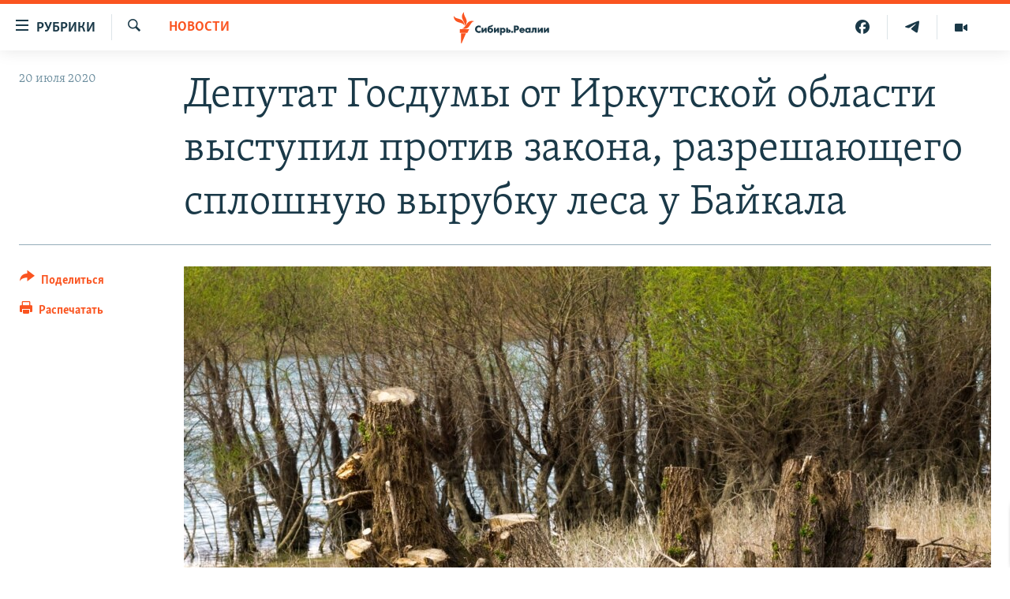

--- FILE ---
content_type: text/html; charset=utf-8
request_url: https://www.sibreal.org/a/30737081.html
body_size: 13932
content:

<!DOCTYPE html>
<html lang="ru" dir="ltr" class="no-js">
<head>
<link href="/Content/responsive/RFE/ru-RU-X-SIB/RFE-ru-RU-X-SIB.css?&amp;av=0.0.0.0&amp;cb=370" rel="stylesheet"/>
<script src="https://tags.sibreal.org/rferl-pangea/prod/utag.sync.js"></script> <script type='text/javascript' src='https://www.youtube.com/iframe_api' async></script>
<link rel="manifest" href="/manifest.json">
<script type="text/javascript">
//a general 'js' detection, must be on top level in <head>, due to CSS performance
document.documentElement.className = "js";
var cacheBuster = "370";
var appBaseUrl = "/";
var imgEnhancerBreakpoints = [0, 144, 256, 408, 650, 1023, 1597];
var isLoggingEnabled = false;
var isPreviewPage = false;
var isLivePreviewPage = false;
if (!isPreviewPage) {
window.RFE = window.RFE || {};
window.RFE.cacheEnabledByParam = window.location.href.indexOf('nocache=1') === -1;
const url = new URL(window.location.href);
const params = new URLSearchParams(url.search);
// Remove the 'nocache' parameter
params.delete('nocache');
// Update the URL without the 'nocache' parameter
url.search = params.toString();
window.history.replaceState(null, '', url.toString());
} else {
window.addEventListener('load', function() {
const links = window.document.links;
for (let i = 0; i < links.length; i++) {
links[i].href = '#';
links[i].target = '_self';
}
})
}
var pwaEnabled = false;
var swCacheDisabled;
</script>
<meta charset="utf-8" />
<title>Депутат Госдумы от Иркутской области выступил против закона, разрешающего сплошную вырубку леса у Байкала</title>
<meta name="description" content="Он обратился к спикеру Совфеда Валентине Матвиенко и премьеру Михаилу Мишустину" />
<meta name="keywords" content="Новости Иркутска, НОВОСТИ, байкал, депутаты, Транссибирская магистраль, вырубка леса, законы, госдума, обращение, РЖД, письма, Байкало-амурская магистраль, Валентина Матвиенко, Совет Федерации России, Михаил Мишустин" />
<meta name="viewport" content="width=device-width, initial-scale=1.0" />
<meta http-equiv="X-UA-Compatible" content="IE=edge" />
<meta name="robots" content="max-image-preview:large"><meta name="yandex-verification" content="be3e85d67b592604" />
<meta property="fb:pages" content="2178891482337491" />
<link href="https://www.sibreal.org/a/30737081.html" rel="canonical" />
<meta name="apple-mobile-web-app-title" content="RFE/RL" />
<meta name="apple-mobile-web-app-status-bar-style" content="black" />
<meta name="apple-itunes-app" content="app-id=478861937, app-argument=//30737081.ltr" />
<meta content="Приангарье: депутат ГД выступил против сплошной рубки леса у Байкала" property="og:title" />
<meta content="Он обратился к спикеру Совфеда Валентине Матвиенко и премьеру Михаилу Мишустину" property="og:description" />
<meta content="article" property="og:type" />
<meta content="https://www.sibreal.org/a/30737081.html" property="og:url" />
<meta content="Сибирь.Реалии " property="og:site_name" />
<meta content="https://gdb.rferl.org/3ea32ecd-d562-4b6e-875b-0e2158e05ee1_w1200_h630.jpg" property="og:image" />
<meta content="1200" property="og:image:width" />
<meta content="630" property="og:image:height" />
<meta content="829012478041607" property="fb:app_id" />
<meta content="summary_large_image" name="twitter:card" />
<meta content="@SomeAccount" name="twitter:site" />
<meta content="https://gdb.rferl.org/3ea32ecd-d562-4b6e-875b-0e2158e05ee1_w1200_h630.jpg" name="twitter:image" />
<meta content="Приангарье: депутат ГД выступил против сплошной рубки леса у Байкала" name="twitter:title" />
<meta content="Он обратился к спикеру Совфеда Валентине Матвиенко и премьеру Михаилу Мишустину" name="twitter:description" />
<link rel="amphtml" href="https://www.sibreal.org/amp/30737081.html" />
<script type="application/ld+json">{"articleSection":"НОВОСТИ","isAccessibleForFree":true,"headline":"Приангарье: депутат ГД выступил против сплошной рубки леса у Байкала","inLanguage":"ru-RU-X-SIB","keywords":"Новости Иркутска, НОВОСТИ, байкал, депутаты, Транссибирская магистраль, вырубка леса, законы, госдума, обращение, РЖД, письма, Байкало-амурская магистраль, Валентина Матвиенко, Совет Федерации России, Михаил Мишустин","author":{"@type":"Person","name":"Cибирь.Реалии"},"datePublished":"2020-07-20 08:13:30Z","dateModified":"2020-07-20 08:28:28Z","publisher":{"logo":{"width":512,"height":220,"@type":"ImageObject","url":"https://www.sibreal.org/Content/responsive/RFE/ru-RU-X-SIB/img/logo.png"},"@type":"NewsMediaOrganization","url":"https://www.sibreal.org","sameAs":["https://t.me/sibrealii","https://www.youtube.com/channel/UCXbY7Lu7rj1ZwpkzDjJDFIw/?sub_confirmation=1","https://twitter.com/sibrealii","https://www.facebook.com/sibrealii","https://www.instagram.com/sibrealii/"],"name":"Сибирь.Реалии","alternateName":""},"@context":"https://schema.org","@type":"NewsArticle","mainEntityOfPage":"https://www.sibreal.org/a/30737081.html","url":"https://www.sibreal.org/a/30737081.html","description":"Он обратился к спикеру Совфеда Валентине Матвиенко и премьеру Михаилу Мишустину","image":{"width":1080,"height":608,"@type":"ImageObject","url":"https://gdb.rferl.org/3ea32ecd-d562-4b6e-875b-0e2158e05ee1_w1080_h608.jpg"},"name":"Депутат Госдумы от Иркутской области выступил против закона, разрешающего сплошную вырубку леса у Байкала"}</script>
<script src="/Scripts/responsive/infographics.b?v=dVbZ-Cza7s4UoO3BqYSZdbxQZVF4BOLP5EfYDs4kqEo1&amp;av=0.0.0.0&amp;cb=370"></script>
<script src="/Scripts/responsive/loader.b?v=Q26XNwrL6vJYKjqFQRDnx01Lk2pi1mRsuLEaVKMsvpA1&amp;av=0.0.0.0&amp;cb=370"></script>
<link rel="icon" type="image/svg+xml" href="/Content/responsive/RFE/img/webApp/favicon.svg" />
<link rel="alternate icon" href="/Content/responsive/RFE/img/webApp/favicon.ico" />
<link rel="mask-icon" color="#ea6903" href="/Content/responsive/RFE/img/webApp/favicon_safari.svg" />
<link rel="apple-touch-icon" sizes="152x152" href="/Content/responsive/RFE/img/webApp/ico-152x152.png" />
<link rel="apple-touch-icon" sizes="144x144" href="/Content/responsive/RFE/img/webApp/ico-144x144.png" />
<link rel="apple-touch-icon" sizes="114x114" href="/Content/responsive/RFE/img/webApp/ico-114x114.png" />
<link rel="apple-touch-icon" sizes="72x72" href="/Content/responsive/RFE/img/webApp/ico-72x72.png" />
<link rel="apple-touch-icon-precomposed" href="/Content/responsive/RFE/img/webApp/ico-57x57.png" />
<link rel="icon" sizes="192x192" href="/Content/responsive/RFE/img/webApp/ico-192x192.png" />
<link rel="icon" sizes="128x128" href="/Content/responsive/RFE/img/webApp/ico-128x128.png" />
<meta name="msapplication-TileColor" content="#ffffff" />
<meta name="msapplication-TileImage" content="/Content/responsive/RFE/img/webApp/ico-144x144.png" />
<link rel="preload" href="/Content/responsive/fonts/Skolar-Lt_Cyrl_v2.4.woff" type="font/woff" as="font" crossorigin="anonymous" />
<link rel="alternate" type="application/rss+xml" title="RFE/RL - Top Stories [RSS]" href="/api/" />
<link rel="sitemap" type="application/rss+xml" href="/sitemap.xml" />
</head>
<body class=" nav-no-loaded cc_theme pg-article print-lay-article js-category-to-nav nojs-images ">
<script type="text/javascript" >
var analyticsData = {url:"https://www.sibreal.org/a/30737081.html",property_id:"543",article_uid:"30737081",page_title:"Депутат Госдумы от Иркутской области выступил против закона, разрешающего сплошную вырубку леса у Байкала",page_type:"article",content_type:"article",subcontent_type:"article",last_modified:"2020-07-20 08:28:28Z",pub_datetime:"2020-07-20 08:13:30Z",pub_year:"2020",pub_month:"07",pub_day:"20",pub_hour:"08",pub_weekday:"Monday",section:"новости",english_section:"sib-news",byline:"",categories:"cities-irkutsk,sib-news",tags:"байкал;депутаты;транссибирская магистраль;вырубка леса;законы;госдума;обращение;ржд;письма;байкало-амурская магистраль;валентина матвиенко;совет федерации россии;михаил мишустин",domain:"www.sibreal.org",language:"Russian",language_service:"RFERL Russian",platform:"web",copied:"no",copied_article:"",copied_title:"",runs_js:"Yes",cms_release:"8.44.0.0.370",enviro_type:"prod",slug:"",entity:"RFE",short_language_service:"RU",platform_short:"W",page_name:"Депутат Госдумы от Иркутской области выступил против закона, разрешающего сплошную вырубку леса у Байкала"};
</script>
<noscript><iframe src="https://www.googletagmanager.com/ns.html?id=GTM-WXZBPZ" height="0" width="0" style="display:none;visibility:hidden"></iframe></noscript><script type="text/javascript" data-cookiecategory="analytics">
var gtmEventObject = Object.assign({}, analyticsData, {event: 'page_meta_ready'});window.dataLayer = window.dataLayer || [];window.dataLayer.push(gtmEventObject);
if (top.location === self.location) { //if not inside of an IFrame
var renderGtm = "true";
if (renderGtm === "true") {
(function(w,d,s,l,i){w[l]=w[l]||[];w[l].push({'gtm.start':new Date().getTime(),event:'gtm.js'});var f=d.getElementsByTagName(s)[0],j=d.createElement(s),dl=l!='dataLayer'?'&l='+l:'';j.async=true;j.src='//www.googletagmanager.com/gtm.js?id='+i+dl;f.parentNode.insertBefore(j,f);})(window,document,'script','dataLayer','GTM-WXZBPZ');
}
}
</script>
<!--Analytics tag js version start-->
<script type="text/javascript" data-cookiecategory="analytics">
var utag_data = Object.assign({}, analyticsData, {});
if(typeof(TealiumTagFrom)==='function' && typeof(TealiumTagSearchKeyword)==='function') {
var utag_from=TealiumTagFrom();var utag_searchKeyword=TealiumTagSearchKeyword();
if(utag_searchKeyword!=null && utag_searchKeyword!=='' && utag_data["search_keyword"]==null) utag_data["search_keyword"]=utag_searchKeyword;if(utag_from!=null && utag_from!=='') utag_data["from"]=TealiumTagFrom();}
if(window.top!== window.self&&utag_data.page_type==="snippet"){utag_data.page_type = 'iframe';}
try{if(window.top!==window.self&&window.self.location.hostname===window.top.location.hostname){utag_data.platform = 'self-embed';utag_data.platform_short = 'se';}}catch(e){if(window.top!==window.self&&window.self.location.search.includes("platformType=self-embed")){utag_data.platform = 'cross-promo';utag_data.platform_short = 'cp';}}
(function(a,b,c,d){ a="https://tags.sibreal.org/rferl-pangea/prod/utag.js"; b=document;c="script";d=b.createElement(c);d.src=a;d.type="text/java"+c;d.async=true; a=b.getElementsByTagName(c)[0];a.parentNode.insertBefore(d,a); })();
</script>
<!--Analytics tag js version end-->
<!-- Analytics tag management NoScript -->
<noscript>
<img style="position: absolute; border: none;" src="https://ssc.sibreal.org/b/ss/bbgprod,bbgentityrferl/1/G.4--NS/317858511?pageName=rfe%3aru%3aw%3aarticle%3a%d0%94%d0%b5%d0%bf%d1%83%d1%82%d0%b0%d1%82%20%d0%93%d0%be%d1%81%d0%b4%d1%83%d0%bc%d1%8b%20%d0%be%d1%82%20%d0%98%d1%80%d0%ba%d1%83%d1%82%d1%81%d0%ba%d0%be%d0%b9%20%d0%be%d0%b1%d0%bb%d0%b0%d1%81%d1%82%d0%b8%20%d0%b2%d1%8b%d1%81%d1%82%d1%83%d0%bf%d0%b8%d0%bb%20%d0%bf%d1%80%d0%be%d1%82%d0%b8%d0%b2%20%d0%b7%d0%b0%d0%ba%d0%be%d0%bd%d0%b0%2c%20%d1%80%d0%b0%d0%b7%d1%80%d0%b5%d1%88%d0%b0%d1%8e%d1%89%d0%b5%d0%b3%d0%be%20%d1%81%d0%bf%d0%bb%d0%be%d1%88%d0%bd%d1%83%d1%8e%20%d0%b2%d1%8b%d1%80%d1%83%d0%b1%d0%ba%d1%83%20%d0%bb%d0%b5%d1%81%d0%b0%20%d1%83%20%d0%91%d0%b0%d0%b9%d0%ba%d0%b0%d0%bb%d0%b0&amp;c6=%d0%94%d0%b5%d0%bf%d1%83%d1%82%d0%b0%d1%82%20%d0%93%d0%be%d1%81%d0%b4%d1%83%d0%bc%d1%8b%20%d0%be%d1%82%20%d0%98%d1%80%d0%ba%d1%83%d1%82%d1%81%d0%ba%d0%be%d0%b9%20%d0%be%d0%b1%d0%bb%d0%b0%d1%81%d1%82%d0%b8%20%d0%b2%d1%8b%d1%81%d1%82%d1%83%d0%bf%d0%b8%d0%bb%20%d0%bf%d1%80%d0%be%d1%82%d0%b8%d0%b2%20%d0%b7%d0%b0%d0%ba%d0%be%d0%bd%d0%b0%2c%20%d1%80%d0%b0%d0%b7%d1%80%d0%b5%d1%88%d0%b0%d1%8e%d1%89%d0%b5%d0%b3%d0%be%20%d1%81%d0%bf%d0%bb%d0%be%d1%88%d0%bd%d1%83%d1%8e%20%d0%b2%d1%8b%d1%80%d1%83%d0%b1%d0%ba%d1%83%20%d0%bb%d0%b5%d1%81%d0%b0%20%d1%83%20%d0%91%d0%b0%d0%b9%d0%ba%d0%b0%d0%bb%d0%b0&amp;v36=8.44.0.0.370&amp;v6=D=c6&amp;g=https%3a%2f%2fwww.sibreal.org%2fa%2f30737081.html&amp;c1=D=g&amp;v1=D=g&amp;events=event1,event52&amp;c16=rferl%20russian&amp;v16=D=c16&amp;c5=sib-news&amp;v5=D=c5&amp;ch=%d0%9d%d0%9e%d0%92%d0%9e%d0%a1%d0%a2%d0%98&amp;c15=russian&amp;v15=D=c15&amp;c4=article&amp;v4=D=c4&amp;c14=30737081&amp;v14=D=c14&amp;v20=no&amp;c17=web&amp;v17=D=c17&amp;mcorgid=518abc7455e462b97f000101%40adobeorg&amp;server=www.sibreal.org&amp;pageType=D=c4&amp;ns=bbg&amp;v29=D=server&amp;v25=rfe&amp;v30=543&amp;v105=D=User-Agent " alt="analytics" width="1" height="1" /></noscript>
<!-- End of Analytics tag management NoScript -->
<!--*** Accessibility links - For ScreenReaders only ***-->
<section>
<div class="sr-only">
<h2>Ссылки для упрощенного доступа</h2>
<ul>
<li><a href="#content" data-disable-smooth-scroll="1">Вернуться к основному содержанию</a></li>
<li><a href="#navigation" data-disable-smooth-scroll="1">Вернутся к главной навигации</a></li>
<li><a href="#txtHeaderSearch" data-disable-smooth-scroll="1">Вернутся к поиску</a></li>
</ul>
</div>
</section>
<div class="fb-quote"></div>
<div dir="ltr">
<div id="page">
<aside>
<div class="c-lightbox overlay-modal">
<div class="c-lightbox__intro">
<h2 class="c-lightbox__intro-title"></h2>
<button class="btn btn--rounded c-lightbox__btn c-lightbox__intro-next" title="Следующий">
<span class="ico ico--rounded ico-chevron-forward"></span>
<span class="sr-only">Следующий</span>
</button>
</div>
<div class="c-lightbox__nav">
<button class="btn btn--rounded c-lightbox__btn c-lightbox__btn--close" title="Закрыть">
<span class="ico ico--rounded ico-close"></span>
<span class="sr-only">Закрыть</span>
</button>
<button class="btn btn--rounded c-lightbox__btn c-lightbox__btn--prev" title="Предыдущий">
<span class="ico ico--rounded ico-chevron-backward"></span>
<span class="sr-only">Предыдущий</span>
</button>
<button class="btn btn--rounded c-lightbox__btn c-lightbox__btn--next" title="Следующий">
<span class="ico ico--rounded ico-chevron-forward"></span>
<span class="sr-only">Следующий</span>
</button>
</div>
<div class="c-lightbox__content-wrap">
<figure class="c-lightbox__content">
<span class="c-spinner c-spinner--lightbox">
<img src="/Content/responsive/img/player-spinner.png"
alt="пожалуйста, подождите"
title="пожалуйста, подождите" />
</span>
<div class="c-lightbox__img">
<div class="thumb">
<img src="" alt="" />
</div>
</div>
<figcaption>
<div class="c-lightbox__info c-lightbox__info--foot">
<span class="c-lightbox__counter"></span>
<span class="caption c-lightbox__caption"></span>
</div>
</figcaption>
</figure>
</div>
<div class="hidden">
<div class="content-advisory__box content-advisory__box--lightbox">
<span class="content-advisory__box-text">This image contains sensitive content which some people may find offensive or disturbing.</span>
<button class="btn btn--transparent content-advisory__box-btn m-t-md" value="text" type="button">
<span class="btn__text">
Click to reveal
</span>
</button>
</div>
</div>
</div>
<div class="print-dialogue">
<div class="container">
<h3 class="print-dialogue__title section-head">Print Options:</h3>
<div class="print-dialogue__opts">
<ul class="print-dialogue__opt-group">
<li class="form__group form__group--checkbox">
<input class="form__check " id="checkboxImages" name="checkboxImages" type="checkbox" checked="checked" />
<label for="checkboxImages" class="form__label m-t-md">Images</label>
</li>
<li class="form__group form__group--checkbox">
<input class="form__check " id="checkboxMultimedia" name="checkboxMultimedia" type="checkbox" checked="checked" />
<label for="checkboxMultimedia" class="form__label m-t-md">Multimedia</label>
</li>
</ul>
<ul class="print-dialogue__opt-group">
<li class="form__group form__group--checkbox">
<input class="form__check " id="checkboxEmbedded" name="checkboxEmbedded" type="checkbox" checked="checked" />
<label for="checkboxEmbedded" class="form__label m-t-md">Embedded Content</label>
</li>
<li class="form__group form__group--checkbox">
<input class="form__check " id="checkboxComments" name="checkboxComments" type="checkbox" />
<label for="checkboxComments" class="form__label m-t-md"> Comments</label>
</li>
</ul>
</div>
<div class="print-dialogue__buttons">
<button class="btn btn--secondary close-button" type="button" title="Отменить">
<span class="btn__text ">Отменить</span>
</button>
<button class="btn btn-cust-print m-l-sm" type="button" title="Распечатать">
<span class="btn__text ">Распечатать</span>
</button>
</div>
</div>
</div>
<div class="ctc-message pos-fix">
<div class="ctc-message__inner">Ссылка была скопирована</div>
</div>
</aside>
<div class="hdr-20 hdr-20--big">
<div class="hdr-20__inner">
<div class="hdr-20__max pos-rel">
<div class="hdr-20__side hdr-20__side--primary d-flex">
<label data-for="main-menu-ctrl" data-switcher-trigger="true" data-switch-target="main-menu-ctrl" class="burger hdr-trigger pos-rel trans-trigger" data-trans-evt="click" data-trans-id="menu">
<span class="ico ico-close hdr-trigger__ico hdr-trigger__ico--close burger__ico burger__ico--close"></span>
<span class="ico ico-menu hdr-trigger__ico hdr-trigger__ico--open burger__ico burger__ico--open"></span>
<span class="burger__label">Рубрики</span>
</label>
<div class="menu-pnl pos-fix trans-target" data-switch-target="main-menu-ctrl" data-trans-id="menu">
<div class="menu-pnl__inner">
<nav class="main-nav menu-pnl__item menu-pnl__item--first">
<ul class="main-nav__list accordeon" data-analytics-tales="false" data-promo-name="link" data-location-name="nav,secnav">
<li class="main-nav__item">
<a class="main-nav__item-name main-nav__item-name--link" href="/brave-people" title="Отважные люди" data-item-name="brave-people" >Отважные люди</a>
</li>
<li class="main-nav__item">
<a class="main-nav__item-name main-nav__item-name--link" href="/z/22953" title="Личное дело" data-item-name="personnel-file" >Личное дело</a>
</li>
<li class="main-nav__item">
<a class="main-nav__item-name main-nav__item-name--link" href="/interview" title="Интервью" data-item-name="sib-interview" >Интервью</a>
</li>
<li class="main-nav__item">
<a class="main-nav__item-name main-nav__item-name--link" href="/obzor" title="Экспертиза" data-item-name="sib-review" >Экспертиза</a>
</li>
<li class="main-nav__item">
<a class="main-nav__item-name main-nav__item-name--link" href="/z/22437" title="Общество" data-item-name="sib-society" >Общество</a>
</li>
<li class="main-nav__item">
<a class="main-nav__item-name main-nav__item-name--link" href="/opinions" title="Мнения" data-item-name="sib-opinions" >Мнения</a>
</li>
<li class="main-nav__item">
<a class="main-nav__item-name main-nav__item-name--link" href="/history" title="История" data-item-name="sib-history" >История</a>
</li>
<li class="main-nav__item">
<a class="main-nav__item-name main-nav__item-name--link" href="/u-sosedej" title="У соседей" data-item-name="neighbours" >У соседей</a>
</li>
<li class="main-nav__item">
<a class="main-nav__item-name main-nav__item-name--link" href="/novosti-ne-politika" title="Ну и новость!" data-item-name="not-news" >Ну и новость!</a>
</li>
<li class="main-nav__item accordeon__item" data-switch-target="menu-item-1710">
<label class="main-nav__item-name main-nav__item-name--label accordeon__control-label" data-switcher-trigger="true" data-for="menu-item-1710">
Мультимедиа
<span class="ico ico-chevron-down main-nav__chev"></span>
</label>
<div class="main-nav__sub-list">
<a class="main-nav__item-name main-nav__item-name--link main-nav__item-name--sub" href="/videos" title="Видео" data-item-name="sib-multimedia" >Видео</a>
<a class="main-nav__item-name main-nav__item-name--link main-nav__item-name--sub" href="/p/7291.html" title="Фото" >Фото</a>
</div>
</li>
<li class="main-nav__item accordeon__item" data-switch-target="menu-item-1741">
<label class="main-nav__item-name main-nav__item-name--label accordeon__control-label" data-switcher-trigger="true" data-for="menu-item-1741">
Спецпроекты
<span class="ico ico-chevron-down main-nav__chev"></span>
</label>
<div class="main-nav__sub-list">
<a class="main-nav__item-name main-nav__item-name--link main-nav__item-name--sub" href="/price-of-war" title="Цена войны" data-item-name="price-of-war" >Цена войны</a>
<a class="main-nav__item-name main-nav__item-name--link main-nav__item-name--sub" href="/p/6867.html" title="Хранители Сибири" data-item-name="sibiria-guardians" >Хранители Сибири</a>
<a class="main-nav__item-name main-nav__item-name--link main-nav__item-name--sub" href="/gulag-land" title="Территория ГУЛАГа" data-item-name="gulag-land" >Территория ГУЛАГа</a>
<a class="main-nav__item-name main-nav__item-name--link main-nav__item-name--sub" href="/z/22077" title="Такие малые народы" data-item-name="ethnic" >Такие малые народы</a>
<a class="main-nav__item-name main-nav__item-name--link main-nav__item-name--sub" href="/after-empire" title="После империи" data-item-name="after-empire" >После империи</a>
<a class="main-nav__item-name main-nav__item-name--link main-nav__item-name--sub" href="/russkij-mir" title="Русский мир" data-item-name="russian-world" >Русский мир</a>
<a class="main-nav__item-name main-nav__item-name--link main-nav__item-name--sub" href="/ostrova-smerti" title="Подкаст &quot;Острова смерти&quot;" data-item-name="islands-of-the-death" >Подкаст &quot;Острова смерти&quot;</a>
</div>
</li>
<li class="main-nav__item">
<a class="main-nav__item-name main-nav__item-name--link" href="/block" title="Как обойти блокировку" data-item-name="blocking-site" >Как обойти блокировку</a>
</li>
</ul>
</nav>
<div class="menu-pnl__item">
<a href="https://www.svoboda.org" class="menu-pnl__item-link" alt="Радио Свобода">Радио Свобода</a>
<a href="https://www.severreal.org" class="menu-pnl__item-link" alt="Север.Реалии">Север.Реалии</a>
</div>
<div class="menu-pnl__item menu-pnl__item--social">
<h5 class="menu-pnl__sub-head">Социальные сети</h5>
<a href="https://t.me/sibrealii" title="Подпишитесь на наш канал в Telegram" data-analytics-text="follow_on_telegram" class="btn btn--rounded btn--social-inverted menu-pnl__btn js-social-btn btn-telegram" target="_blank" rel="noopener">
<span class="ico ico-telegram ico--rounded"></span>
</a>
<a href="https://www.youtube.com/channel/UCXbY7Lu7rj1ZwpkzDjJDFIw/?sub_confirmation=1" title="Присоединяйтесь в Youtube" data-analytics-text="follow_on_youtube" class="btn btn--rounded btn--social-inverted menu-pnl__btn js-social-btn btn-youtube" target="_blank" rel="noopener">
<span class="ico ico-youtube ico--rounded"></span>
</a>
<a href="https://twitter.com/sibrealii" title="Мы в Twitter" data-analytics-text="follow_on_twitter" class="btn btn--rounded btn--social-inverted menu-pnl__btn js-social-btn btn-twitter" target="_blank" rel="noopener">
<span class="ico ico-twitter ico--rounded"></span>
</a>
<a href="https://www.facebook.com/sibrealii" title="Мы в Facebook" data-analytics-text="follow_on_facebook" class="btn btn--rounded btn--social-inverted menu-pnl__btn js-social-btn btn-facebook" target="_blank" rel="noopener">
<span class="ico ico-facebook-alt ico--rounded"></span>
</a>
<a href="https://www.instagram.com/sibrealii/" title="Подпишитесь на нашу страницу в Instagram" data-analytics-text="follow_on_instagram" class="btn btn--rounded btn--social-inverted menu-pnl__btn js-social-btn btn-instagram" target="_blank" rel="noopener">
<span class="ico ico-instagram ico--rounded"></span>
</a>
</div>
<div class="menu-pnl__item">
<a href="/navigation/allsites" class="menu-pnl__item-link">
<span class="ico ico-languages "></span>
Все сайты РСЕ/РС
</a>
</div>
</div>
</div>
<label data-for="top-search-ctrl" data-switcher-trigger="true" data-switch-target="top-search-ctrl" class="top-srch-trigger hdr-trigger">
<span class="ico ico-close hdr-trigger__ico hdr-trigger__ico--close top-srch-trigger__ico top-srch-trigger__ico--close"></span>
<span class="ico ico-search hdr-trigger__ico hdr-trigger__ico--open top-srch-trigger__ico top-srch-trigger__ico--open"></span>
</label>
<div class="srch-top srch-top--in-header" data-switch-target="top-search-ctrl">
<div class="container">
<form action="/s" class="srch-top__form srch-top__form--in-header" id="form-topSearchHeader" method="get" role="search"><label for="txtHeaderSearch" class="sr-only">Искать</label>
<input type="text" id="txtHeaderSearch" name="k" placeholder="текст для поиска..." accesskey="s" value="" class="srch-top__input analyticstag-event" onkeydown="if (event.keyCode === 13) { FireAnalyticsTagEventOnSearch('search', $dom.get('#txtHeaderSearch')[0].value) }" />
<button title="Искать" type="submit" class="btn btn--top-srch analyticstag-event" onclick="FireAnalyticsTagEventOnSearch('search', $dom.get('#txtHeaderSearch')[0].value) ">
<span class="ico ico-search"></span>
</button></form>
</div>
</div>
<a href="/" class="main-logo-link">
<img src="/Content/responsive/RFE/ru-RU-X-SIB/img/logo-compact.svg" class="main-logo main-logo--comp" alt="site logo">
<img src="/Content/responsive/RFE/ru-RU-X-SIB/img/logo.svg" class="main-logo main-logo--big" alt="site logo">
</a>
</div>
<div class="hdr-20__side hdr-20__side--secondary d-flex">
<a href="/videos" title="Видео" class="hdr-20__secondary-item" data-item-name="video">
<span class="ico ico-video hdr-20__secondary-icon"></span>
</a>
<a href="https://t.me/sibrealii" title="Telegram" class="hdr-20__secondary-item" data-item-name="custom1">
<span class="ico-custom ico-custom--1 hdr-20__secondary-icon"></span>
</a>
<a href="https://www.facebook.com/sibrealii" title="Facebook" class="hdr-20__secondary-item" data-item-name="custom3">
<span class="ico-custom ico-custom--3 hdr-20__secondary-icon"></span>
</a>
<a href="/s" title="Искать" class="hdr-20__secondary-item hdr-20__secondary-item--search" data-item-name="search">
<span class="ico ico-search hdr-20__secondary-icon hdr-20__secondary-icon--search"></span>
</a>
<div class="srch-bottom">
<form action="/s" class="srch-bottom__form d-flex" id="form-bottomSearch" method="get" role="search"><label for="txtSearch" class="sr-only">Искать</label>
<input type="search" id="txtSearch" name="k" placeholder="текст для поиска..." accesskey="s" value="" class="srch-bottom__input analyticstag-event" onkeydown="if (event.keyCode === 13) { FireAnalyticsTagEventOnSearch('search', $dom.get('#txtSearch')[0].value) }" />
<button title="Искать" type="submit" class="btn btn--bottom-srch analyticstag-event" onclick="FireAnalyticsTagEventOnSearch('search', $dom.get('#txtSearch')[0].value) ">
<span class="ico ico-search"></span>
</button></form>
</div>
</div>
<img src="/Content/responsive/RFE/ru-RU-X-SIB/img/logo-print.gif" class="logo-print" alt="site logo">
<img src="/Content/responsive/RFE/ru-RU-X-SIB/img/logo-print_color.png" class="logo-print logo-print--color" alt="site logo">
</div>
</div>
</div>
<script>
if (document.body.className.indexOf('pg-home') > -1) {
var nav2In = document.querySelector('.hdr-20__inner');
var nav2Sec = document.querySelector('.hdr-20__side--secondary');
var secStyle = window.getComputedStyle(nav2Sec);
if (nav2In && window.pageYOffset < 150 && secStyle['position'] !== 'fixed') {
nav2In.classList.add('hdr-20__inner--big')
}
}
</script>
<div class="c-hlights c-hlights--breaking c-hlights--no-item" data-hlight-display="mobile,desktop">
<div class="c-hlights__wrap container p-0">
<div class="c-hlights__nav">
<a role="button" href="#" title="Предыдущий">
<span class="ico ico-chevron-backward m-0"></span>
<span class="sr-only">Предыдущий</span>
</a>
<a role="button" href="#" title="Следующий">
<span class="ico ico-chevron-forward m-0"></span>
<span class="sr-only">Следующий</span>
</a>
</div>
<span class="c-hlights__label">
<span class="">Новость часа</span>
<span class="switcher-trigger">
<label data-for="more-less-1" data-switcher-trigger="true" class="switcher-trigger__label switcher-trigger__label--more p-b-0" title="Показать больше">
<span class="ico ico-chevron-down"></span>
</label>
<label data-for="more-less-1" data-switcher-trigger="true" class="switcher-trigger__label switcher-trigger__label--less p-b-0" title="Show less">
<span class="ico ico-chevron-up"></span>
</label>
</span>
</span>
<ul class="c-hlights__items switcher-target" data-switch-target="more-less-1">
</ul>
</div>
</div> <div id="content">
<main class="container">
<div class="hdr-container">
<div class="row">
<div class="col-category col-xs-12 col-md-2 pull-left"> <div class="category js-category">
<a class="" href="/news">НОВОСТИ</a> </div>
</div><div class="col-title col-xs-12 col-md-10 pull-right"> <h1 class="title pg-title">
Депутат Госдумы от Иркутской области выступил против закона, разрешающего сплошную вырубку леса у Байкала
</h1>
</div><div class="col-publishing-details col-xs-12 col-sm-12 col-md-2 pull-left"> <div class="publishing-details ">
<div class="published">
<span class="date" >
<time pubdate="pubdate" datetime="2020-07-20T11:13:30+03:00">
20 июля 2020
</time>
</span>
</div>
</div>
</div><div class="col-lg-12 separator"> <div class="separator">
<hr class="title-line" />
</div>
</div><div class="col-multimedia col-xs-12 col-md-10 pull-right"> <div class="cover-media">
<figure class="media-image js-media-expand">
<div class="img-wrap">
<div class="thumb thumb16_9">
<img src="https://gdb.rferl.org/3ea32ecd-d562-4b6e-875b-0e2158e05ee1_w250_r1_s.jpg" alt="" />
</div>
</div>
</figure>
</div>
</div><div class="col-xs-12 col-md-2 pull-left article-share pos-rel"> <div class="share--box">
<div class="sticky-share-container" style="display:none">
<div class="container">
<a href="https://www.sibreal.org" id="logo-sticky-share">&nbsp;</a>
<div class="pg-title pg-title--sticky-share">
Депутат Госдумы от Иркутской области выступил против закона, разрешающего сплошную вырубку леса у Байкала
</div>
<div class="sticked-nav-actions">
<!--This part is for sticky navigation display-->
<p class="buttons link-content-sharing p-0 ">
<button class="btn btn--link btn-content-sharing p-t-0 " id="btnContentSharing" value="text" role="Button" type="" title="поделиться в других соцсетях">
<span class="ico ico-share ico--l"></span>
<span class="btn__text ">
Поделиться
</span>
</button>
</p>
<aside class="content-sharing js-content-sharing js-content-sharing--apply-sticky content-sharing--sticky"
role="complementary"
data-share-url="https://www.sibreal.org/a/30737081.html" data-share-title="Депутат Госдумы от Иркутской области выступил против закона, разрешающего сплошную вырубку леса у Байкала" data-share-text="Он обратился к спикеру Совфеда Валентине Матвиенко и премьеру Михаилу Мишустину">
<div class="content-sharing__popover">
<h6 class="content-sharing__title">Поделиться</h6>
<button href="#close" id="btnCloseSharing" class="btn btn--text-like content-sharing__close-btn">
<span class="ico ico-close ico--l"></span>
</button>
<ul class="content-sharing__list">
<li class="content-sharing__item">
<div class="ctc ">
<input type="text" class="ctc__input" readonly="readonly">
<a href="" js-href="https://www.sibreal.org/a/30737081.html" class="content-sharing__link ctc__button">
<span class="ico ico-copy-link ico--rounded ico--s"></span>
<span class="content-sharing__link-text">Скопировать ссылку</span>
</a>
</div>
</li>
<li class="content-sharing__item">
<a href="https://telegram.me/share/url?url=https%3a%2f%2fwww.sibreal.org%2fa%2f30737081.html"
data-analytics-text="share_on_telegram"
title="Telegram" target="_blank"
class="content-sharing__link js-social-btn">
<span class="ico ico-telegram ico--rounded ico--s"></span>
<span class="content-sharing__link-text">Telegram</span>
</a>
</li>
<li class="content-sharing__item">
<a href="https://facebook.com/sharer.php?u=https%3a%2f%2fwww.sibreal.org%2fa%2f30737081.html"
data-analytics-text="share_on_facebook"
title="Facebook" target="_blank"
class="content-sharing__link js-social-btn">
<span class="ico ico-facebook ico--rounded ico--s"></span>
<span class="content-sharing__link-text">Facebook</span>
</a>
</li>
<li class="content-sharing__item">
<a href="https://twitter.com/share?url=https%3a%2f%2fwww.sibreal.org%2fa%2f30737081.html&amp;text=%d0%9f%d1%80%d0%b8%d0%b0%d0%bd%d0%b3%d0%b0%d1%80%d1%8c%d0%b5%3a+%d0%b4%d0%b5%d0%bf%d1%83%d1%82%d0%b0%d1%82+%d0%93%d0%94+%d0%b2%d1%8b%d1%81%d1%82%d1%83%d0%bf%d0%b8%d0%bb+%d0%bf%d1%80%d0%be%d1%82%d0%b8%d0%b2+%d1%81%d0%bf%d0%bb%d0%be%d1%88%d0%bd%d0%be%d0%b9+%d1%80%d1%83%d0%b1%d0%ba%d0%b8+%d0%bb%d0%b5%d1%81%d0%b0+%d1%83+%d0%91%d0%b0%d0%b9%d0%ba%d0%b0%d0%bb%d0%b0"
data-analytics-text="share_on_twitter"
title="X (Twitter)" target="_blank"
class="content-sharing__link js-social-btn">
<span class="ico ico-twitter ico--rounded ico--s"></span>
<span class="content-sharing__link-text">X (Twitter)</span>
</a>
</li>
<li class="content-sharing__item visible-xs-inline-block visible-sm-inline-block">
<a href="whatsapp://send?text=https%3a%2f%2fwww.sibreal.org%2fa%2f30737081.html"
data-analytics-text="share_on_whatsapp"
title="WhatsApp" target="_blank"
class="content-sharing__link js-social-btn">
<span class="ico ico-whatsapp ico--rounded ico--s"></span>
<span class="content-sharing__link-text">WhatsApp</span>
</a>
</li>
<li class="content-sharing__item visible-md-inline-block visible-lg-inline-block">
<a href="https://web.whatsapp.com/send?text=https%3a%2f%2fwww.sibreal.org%2fa%2f30737081.html"
data-analytics-text="share_on_whatsapp_desktop"
title="WhatsApp" target="_blank"
class="content-sharing__link js-social-btn">
<span class="ico ico-whatsapp ico--rounded ico--s"></span>
<span class="content-sharing__link-text">WhatsApp</span>
</a>
</li>
<li class="content-sharing__item">
<a href="https://www.linkedin.com/shareArticle?mini=true&amp;url=https%3a%2f%2fwww.sibreal.org%2fa%2f30737081.html&amp;title=Приангарье: депутат ГД выступил против сплошной рубки леса у Байкала"
data-analytics-text="share_on_linkedIn"
title="LinkedIn" target="_blank"
class="content-sharing__link js-social-btn">
<span class="ico ico-linkedin ico--rounded ico--s"></span>
<span class="content-sharing__link-text">LinkedIn</span>
</a>
</li>
<li class="content-sharing__item">
<a href="mailto:?body=https%3a%2f%2fwww.sibreal.org%2fa%2f30737081.html&amp;subject=Приангарье: депутат ГД выступил против сплошной рубки леса у Байкала"
title="Email"
class="content-sharing__link ">
<span class="ico ico-email ico--rounded ico--s"></span>
<span class="content-sharing__link-text">Email</span>
</a>
</li>
</ul>
</div>
</aside>
</div>
</div>
</div>
<div class="links">
<p class="buttons link-content-sharing p-0 ">
<button class="btn btn--link btn-content-sharing p-t-0 " id="btnContentSharing" value="text" role="Button" type="" title="поделиться в других соцсетях">
<span class="ico ico-share ico--l"></span>
<span class="btn__text ">
Поделиться
</span>
</button>
</p>
<aside class="content-sharing js-content-sharing " role="complementary"
data-share-url="https://www.sibreal.org/a/30737081.html" data-share-title="Депутат Госдумы от Иркутской области выступил против закона, разрешающего сплошную вырубку леса у Байкала" data-share-text="Он обратился к спикеру Совфеда Валентине Матвиенко и премьеру Михаилу Мишустину">
<div class="content-sharing__popover">
<h6 class="content-sharing__title">Поделиться</h6>
<button href="#close" id="btnCloseSharing" class="btn btn--text-like content-sharing__close-btn">
<span class="ico ico-close ico--l"></span>
</button>
<ul class="content-sharing__list">
<li class="content-sharing__item">
<div class="ctc ">
<input type="text" class="ctc__input" readonly="readonly">
<a href="" js-href="https://www.sibreal.org/a/30737081.html" class="content-sharing__link ctc__button">
<span class="ico ico-copy-link ico--rounded ico--l"></span>
<span class="content-sharing__link-text">Скопировать ссылку</span>
</a>
</div>
</li>
<li class="content-sharing__item">
<a href="https://telegram.me/share/url?url=https%3a%2f%2fwww.sibreal.org%2fa%2f30737081.html"
data-analytics-text="share_on_telegram"
title="Telegram" target="_blank"
class="content-sharing__link js-social-btn">
<span class="ico ico-telegram ico--rounded ico--l"></span>
<span class="content-sharing__link-text">Telegram</span>
</a>
</li>
<li class="content-sharing__item">
<a href="https://facebook.com/sharer.php?u=https%3a%2f%2fwww.sibreal.org%2fa%2f30737081.html"
data-analytics-text="share_on_facebook"
title="Facebook" target="_blank"
class="content-sharing__link js-social-btn">
<span class="ico ico-facebook ico--rounded ico--l"></span>
<span class="content-sharing__link-text">Facebook</span>
</a>
</li>
<li class="content-sharing__item">
<a href="https://twitter.com/share?url=https%3a%2f%2fwww.sibreal.org%2fa%2f30737081.html&amp;text=%d0%9f%d1%80%d0%b8%d0%b0%d0%bd%d0%b3%d0%b0%d1%80%d1%8c%d0%b5%3a+%d0%b4%d0%b5%d0%bf%d1%83%d1%82%d0%b0%d1%82+%d0%93%d0%94+%d0%b2%d1%8b%d1%81%d1%82%d1%83%d0%bf%d0%b8%d0%bb+%d0%bf%d1%80%d0%be%d1%82%d0%b8%d0%b2+%d1%81%d0%bf%d0%bb%d0%be%d1%88%d0%bd%d0%be%d0%b9+%d1%80%d1%83%d0%b1%d0%ba%d0%b8+%d0%bb%d0%b5%d1%81%d0%b0+%d1%83+%d0%91%d0%b0%d0%b9%d0%ba%d0%b0%d0%bb%d0%b0"
data-analytics-text="share_on_twitter"
title="X (Twitter)" target="_blank"
class="content-sharing__link js-social-btn">
<span class="ico ico-twitter ico--rounded ico--l"></span>
<span class="content-sharing__link-text">X (Twitter)</span>
</a>
</li>
<li class="content-sharing__item visible-xs-inline-block visible-sm-inline-block">
<a href="whatsapp://send?text=https%3a%2f%2fwww.sibreal.org%2fa%2f30737081.html"
data-analytics-text="share_on_whatsapp"
title="WhatsApp" target="_blank"
class="content-sharing__link js-social-btn">
<span class="ico ico-whatsapp ico--rounded ico--l"></span>
<span class="content-sharing__link-text">WhatsApp</span>
</a>
</li>
<li class="content-sharing__item visible-md-inline-block visible-lg-inline-block">
<a href="https://web.whatsapp.com/send?text=https%3a%2f%2fwww.sibreal.org%2fa%2f30737081.html"
data-analytics-text="share_on_whatsapp_desktop"
title="WhatsApp" target="_blank"
class="content-sharing__link js-social-btn">
<span class="ico ico-whatsapp ico--rounded ico--l"></span>
<span class="content-sharing__link-text">WhatsApp</span>
</a>
</li>
<li class="content-sharing__item">
<a href="https://www.linkedin.com/shareArticle?mini=true&amp;url=https%3a%2f%2fwww.sibreal.org%2fa%2f30737081.html&amp;title=Приангарье: депутат ГД выступил против сплошной рубки леса у Байкала"
data-analytics-text="share_on_linkedIn"
title="LinkedIn" target="_blank"
class="content-sharing__link js-social-btn">
<span class="ico ico-linkedin ico--rounded ico--l"></span>
<span class="content-sharing__link-text">LinkedIn</span>
</a>
</li>
<li class="content-sharing__item">
<a href="mailto:?body=https%3a%2f%2fwww.sibreal.org%2fa%2f30737081.html&amp;subject=Приангарье: депутат ГД выступил против сплошной рубки леса у Байкала"
title="Email"
class="content-sharing__link ">
<span class="ico ico-email ico--rounded ico--l"></span>
<span class="content-sharing__link-text">Email</span>
</a>
</li>
</ul>
</div>
</aside>
<p class="link-print visible-md visible-lg buttons p-0">
<button class="btn btn--link btn-print p-t-0" onclick="if (typeof FireAnalyticsTagEvent === 'function') {FireAnalyticsTagEvent({ on_page_event: 'print_story' });}return false" title="(CTRL+P)">
<span class="ico ico-print"></span>
<span class="btn__text">Распечатать</span>
</button>
</p>
</div>
</div>
</div>
</div>
</div>
<div class="body-container">
<div class="row">
<div class="col-xs-12 col-sm-12 col-md-10 col-lg-10 pull-right">
<div class="row">
<div class="col-xs-12 col-sm-12 col-md-8 col-lg-8 pull-left bottom-offset content-offset">
<div id="article-content" class="content-floated-wrap fb-quotable">
<div class="wsw">
<p>Депутат Госдумы от Иркутской области Михаил Щапов направил спикеру Совета Федерации Валентине Матвиенко письмо с просьбой отклонить принятый Госдумой закон, позволяющий РЖД при строительстве БАМа и Транссиба проводить сплошную рубку леса, в том числе в районе Байкала. Об этом депутат <a class="wsw__a" href="https://t.me/shchapov_mikhail/434">сообщил</a> в своем телеграме и опубликовал письмо.</p>
<p>&quot;В Иркутской области поправки, появившиеся ко второму чтению и приятные всего за два дня без широкого обсуждения, вызвали огромный резонанс. Граждане справедливо опасаются, что разрешение сплошных рубок и возведение объектов транспортной инфраструктуры в границах Центральной экологической зоны Байкальской природной территории в условиях упрощения и ускорения обычных контролирующих процедур приведет к злоупотреблениям и нанесет огромный вред озеру Байкал&quot;, – написал Щапов.</p><div class="clear"></div>
<div class="wsw__embed">
<div class="infgraphicsAttach" >
<script type="text/javascript">
initInfographics(
{
groups:[],
params:[],
isMobile:true
});
</script>
<style>
#GR-985 {
height: 50px;
-webkit-box-pack: justify;
-ms-flex-pack: justify;
justify-content: space-between;
float: none;
}
#GR-985 div {
padding-left: 10px;
width: 32%;
height: 100%;
font-size: 16px;
line-height: 50px;
-webkit-filter: grayscale(1);
filter: grayscale(1);
}
#GR-985 div:hover {
-webkit-transform: scale(1.04);
transform: scale(1.04);
-webkit-transform-origin: 50% 50%;
transform-origin: 50% 50%;
}
#GR-985 div:hover {
-webkit-filter: grayscale(0);
filter: grayscale(0);
}
#GR-985 .c1 {
background: #f7f7f7 url('https://gdb.rferl.org/DBCDC937-09B4-48FB-8FF8-28E3AB5E741B.png') no-repeat 95% center;
background-size: 40px;
color: #565555;
}
#GR-985 .c2 {
background: #f7f7f7 url('https://gdb.rferl.org/3ABFA785-9F38-4027-90B7-C3AF7AF78F0A.png') no-repeat 95% center;
background-size: 25px;
}
#GR-985 .c3 {
background: #f7f7f7 url('https://gdb.rferl.org/3C01120F-8ADB-44AF-96F3-B87D51C4BE10.png') no-repeat 95% center;
background-size: 40px;
}
#GR-985 .c1:hover h5 {
color: #45668e;
}
#GR-985 .c2:hover h5 {
color: #ed812b;
}
#GR-985 .c3:hover h5 {
color: #1da1f2;
}
@media (max-width: 639px) {
#GR-985 {
-webkit-box-orient: vertical;
-webkit-box-direction: normal;
-ms-flex-direction: column;
flex-direction: column;
height: auto;
}
#GR-985 div {
width: 100%;
margin-bottom: 5px;
}
#GR-985 div:hover {
-webkit-transform: none;
transform: none;
}
}
</style>
<link href="https://docs.rferl.org/branding/cdn/html_banners/banners-styles.css" rel="stylesheet">
<div id="GR-985" class="banner banner--align">
<div class="c1">
<a href="https://vk.com/sibir.realii" class="banner__a" target="_blank">
<h5 class="font-2">СР Вконтакте</h5>
</a>
</div>
<div class="c2">
<a href="https://ok.ru/group/53813651439688" class="banner__a" target="_blank">
<h5 class="font-2">СР в Одноклассниках</h5>
</a>
</div>
<div class="c3">
<a href="https://twitter.com/sibrealii" class="banner__a" target="_blank">
<h5 class="font-2">СР в Твиттере</h5>
</a>
</div>
</div>
</div>
</div>
<p>Он также подготовил письмо главе правительства Михаилу Мишустину и руководителю РЖД Олегу Белозёрову с предложением при рассмотрении любых проектов в центральной экологической зоне Байкала проводить экологическую экспертизу и общественные слушания.</p>
<ul>
<li>15 июля депутаты Госдумы <a class="wsw__a" href="https://www.sibreal.org/a/30728022.html">приняли</a> законопроект, который позволяет сплошную вырубку леса на Байкале ради строительства Байкало-Амурской и Транссибирской магистралей. По новому документу, принятом в третьем чтении, проекты Российских железных дорог выводятся из-под ряда экологических ограничений до 31 декабря 2024. Список объектов инфраструктуры, под которые можно проводить вырубку леса, будет определен правительством, в частности, речь о дорогах, мостах и портах.</li>
<li>Ранее руководитель программы по особо охраняемым природным территориям отделения Greenpeace в России Михаил Крейндлин предупреждал, что Байкал – объект всемирного природного наследия ЮНЕСКО, и организацию может не устроить принятие такого закона. Он считает, что это может привести к тому, что всемирное наследие озеро Байкал будет переведено в разряд всемирного наследия, находящегося под угрозой, а это &quot;такой совершено позорный факт для любого государства&quot;, отметил Крейндлин. Кроме того, новый закон отменяет экологическую экспертизу в районе Байкала.</li>
</ul><div class="clear"></div>
<div class="wsw__embed">
<div class="infgraphicsAttach" >
<script type="text/javascript">
initInfographics(
{
groups:[],
params:[],
isMobile:true
});
</script>
<style>
#GR-1296 {
height: 50px;
-webkit-box-pack: justify;
-ms-flex-pack: justify;
justify-content: space-between;
}
#GR-1296 div {
padding-left: 10px;
width: 49%;
height: 100%;
font-size: 16px;
line-height: 50px;
-webkit-filter: grayscale(1);
filter: grayscale(1);
transition: .2s;
}
#GR-1296 div:hover {
-webkit-transform: scale(1.02);
transform: scale(1.02);
-webkit-transform-origin: 50% 50%;
transform-origin: 50% 50%;
}
#GR-1296 div:hover {
-webkit-filter: grayscale(0);
filter: grayscale(0);
}
#GR-1296 .c1 {
background: #f7f7f7 url('https://gdb.rferl.org/08F40524-CFE8-4AAD-A22F-1C19A9DD651F.png') no-repeat 95% center;
background-size: 28px;
}
#GR-1296 .c2 {
background: #f7f7f7 url('https://gdb.rferl.org/AE484FE5-50C1-489B-B0C2-378C267BFE37.png') no-repeat 95% center;
background-size: 30px;
}
#GR-1296 .c1:hover h5 {
color: #ff0000;
}
#GR-1296 .c2:hover h5 {
color: #ff0000;
}
@media (max-width: 639px) {
#GR-1296 {
-webkit-box-orient: vertical;
-webkit-box-direction: normal;
-ms-flex-direction: column;
flex-direction: column;
height: auto;
}
#GR-1296 div {
width: 100%;
margin-bottom: 5px;
}
#GR-1296 div:hover {
-webkit-transform: none;
transform: none;
}
}
</style>
<link href="https://docs.rferl.org/branding/cdn/html_banners/banners-styles.css" rel="stylesheet">
<div id="GR-1296" class="banner banner--align">
<div class="c1">
<a href="https://www.youtube.com/channel/UCXbY7Lu7rj1ZwpkzDjJDFIw?fbclid=IwAR3cYD0PGvN5yBLPZ_9JnoJd3hsq4QglSv0bqZUFvMTytSx0hAwwgz26uNQ" class="banner__a" target="_blank">
<h5 class="font-2">СР на Youtube</h5>
</a>
</div>
<div class="c2">
<a href="https://zen.yandex.ru/id/5a9d22ca4826779c0b5c89ae" class="banner__a" target="_blank">
<h5 class="font-2">СР в Яндекс.Дзен</h5>
</a>
</div>
</div>
</div>
</div>
<p> </p>
</div>
</div>
</div>
<div class="col-xs-12 col-sm-12 col-md-4 col-lg-4 pull-left design-top-offset"> <div class="region">
<div class="media-block-wrap" id="wrowblock-18934_21" data-area-id=R1_1>
<div class="wsw">
<div class="clear"></div>
<div class="wsw__embed">
<div class="infgraphicsAttach" >
<script type="text/javascript">
initInfographics(
{
groups:[],
params:[],
isMobile:true
});
</script>
<style>
#GR-1872 {
float: none;
height: auto;
height: 150px;
padding: 12px;
background: #eeeeee;
border-bottom: 2px solid #5b677099;
transition: .1s;
cursor: default;
}
#GR-1872 .banner__img {
width: 100px;
height: auto;
position: relative;
bottom: -48px;
right: 16px;
transform: rotate(10deg);
}
#GR-1872 .banner__text {
padding: 12px 24px;
}
#GR-1872 .banner__text h4 {
padding: 0 0 12px 0;
font-size: 24px;
line-height: 1.1;
text-align: left;
color: #5b6770;
word-break: normal;
}
#GR-1872 .btn {
padding: 8px 12px;/**/
font-size: 16px;
word-break: normal;
}
</style>
<link href="https://docs.rferl.org/branding/cdn/html_banners/banners-styles.css" rel="stylesheet">
<div id="GR-1872" class="banner banner--align">
<div class="banner__text ">
<h4 class="font-2">Как обойти блокировку?</h4>
<a class="btn" href="https://rus.azathabar.com/a/31133465.html?int_cid=banner:avoid-blocking-gr-1872:rferl-russian:1col-reg" target="_blank">читать&nbsp;></a>
</div>
<img class="banner__img" src="https://gdb.rferl.org/f1e41247-1727-471d-848b-83cfb61e83fe_w200.png" alt="">
</div>
</div>
</div>
<p> </p> </div>
</div>
<div class="media-block-wrap" id="wrowblock-32115_21" data-area-id=R2_1>
<div class="row">
<ul>
</ul>
</div>
</div>
</div>
</div>
</div>
</div>
</div>
</div>
</main>
<div class="container">
<div class="row">
<div class="col-xs-12 col-sm-12 col-md-12 col-lg-12">
<div class="slide-in-wg suspended" data-cookie-id="wgt-67938-1972116">
<div class="wg-hiding-area">
<span class="ico ico-arrow-right"></span>
<div class="media-block-wrap">
<h2 class="section-head">Рекомендованое</h2>
<div class="row">
<ul>
<li class="col-xs-12 col-sm-12 col-md-12 col-lg-12 mb-grid">
<div class="media-block ">
<a href="https://rferl.us10.list-manage.com/subscribe?u=3de062b009896941d3ae1c478&amp;id=9ea651fb24" target="_blank" rel="noopener" class="img-wrap img-wrap--t-spac img-wrap--size-4 img-wrap--float" title="Подпишитесь на уникальную почтовую рассылку!">
<div class="thumb thumb16_9">
<noscript class="nojs-img">
<img src="https://gdb.rferl.org/01000000-0aff-0242-1f4d-08dba96f4174_cx0_cy43_cw0_w100_r1.jpg" alt="" />
</noscript>
<img data-src="https://gdb.rferl.org/01000000-0aff-0242-1f4d-08dba96f4174_cx0_cy43_cw0_w33_r1.jpg" src="" alt="" class=""/>
</div>
</a>
<div class="media-block__content media-block__content--h">
<a href="https://rferl.us10.list-manage.com/subscribe?u=3de062b009896941d3ae1c478&amp;id=9ea651fb24" target="_blank" rel="noopener">
<h4 class="media-block__title media-block__title--size-4" title="Подпишитесь на уникальную почтовую рассылку!">
Подпишитесь на уникальную почтовую рассылку!
</h4>
</a>
</div>
</div>
</li>
</ul>
</div>
</div>
</div>
</div>
</div>
</div>
</div>
<a class="btn pos-abs p-0 lazy-scroll-load" data-ajax="true" data-ajax-mode="replace" data-ajax-update="#ymla-section" data-ajax-url="/part/section/5/9482" href="/p/9482.html" loadonce="true" title="В других СМИ">​</a> <div id="ymla-section" class="clear ymla-section"></div>
</div>
<footer role="contentinfo">
<div id="foot" class="foot">
<div class="container">
<div class="foot-nav collapsed" id="foot-nav">
<div class="menu">
<ul class="items">
<li class="socials block-socials">
<span class="handler" id="socials-handler">
Социальные сети
</span>
<div class="inner">
<ul class="subitems follow">
<li>
<a href="https://t.me/sibrealii" title="Подпишитесь на наш канал в Telegram" data-analytics-text="follow_on_telegram" class="btn btn--rounded js-social-btn btn-telegram" target="_blank" rel="noopener">
<span class="ico ico-telegram ico--rounded"></span>
</a>
</li>
<li>
<a href="https://www.youtube.com/channel/UCXbY7Lu7rj1ZwpkzDjJDFIw/?sub_confirmation=1" title="Присоединяйтесь в Youtube" data-analytics-text="follow_on_youtube" class="btn btn--rounded js-social-btn btn-youtube" target="_blank" rel="noopener">
<span class="ico ico-youtube ico--rounded"></span>
</a>
</li>
<li>
<a href="https://twitter.com/sibrealii" title="Мы в Twitter" data-analytics-text="follow_on_twitter" class="btn btn--rounded js-social-btn btn-twitter" target="_blank" rel="noopener">
<span class="ico ico-twitter ico--rounded"></span>
</a>
</li>
<li>
<a href="https://www.facebook.com/sibrealii" title="Мы в Facebook" data-analytics-text="follow_on_facebook" class="btn btn--rounded js-social-btn btn-facebook" target="_blank" rel="noopener">
<span class="ico ico-facebook-alt ico--rounded"></span>
</a>
</li>
<li>
<a href="https://www.instagram.com/sibrealii/" title="Подпишитесь на нашу страницу в Instagram" data-analytics-text="follow_on_instagram" class="btn btn--rounded js-social-btn btn-instagram" target="_blank" rel="noopener">
<span class="ico ico-instagram ico--rounded"></span>
</a>
</li>
<li>
<a href="/rssfeeds" title="RSS" data-analytics-text="follow_on_rss" class="btn btn--rounded js-social-btn btn-rss" >
<span class="ico ico-rss ico--rounded"></span>
</a>
</li>
</ul>
</div>
</li>
<li class="block-primary collapsed collapsible item">
<span class="handler">
Сибирь.Реалии
<span title="close tab" class="ico ico-chevron-up"></span>
<span title="open tab" class="ico ico-chevron-down"></span>
<span title="add" class="ico ico-plus"></span>
<span title="remove" class="ico ico-minus"></span>
</span>
<div class="inner">
<ul class="subitems">
<li class="subitem">
<a class="handler" href="/about-us" title="О проекте" >О проекте</a>
</li>
<li class="subitem">
<a class="handler" href="/a/29056944.html" title="Мобильное приложение" >Мобильное приложение</a>
</li>
<li class="subitem">
<a class="handler" href="http://www.svoboda.org" title="Радио Свобода" >Радио Свобода</a>
</li>
<li class="subitem">
<a class="handler" href="https://www.severreal.org/" title="Север.Реалии" >Север.Реалии</a>
</li>
</ul>
</div>
</li>
<li class="block-primary collapsed collapsible item">
<span class="handler">
Информация
<span title="close tab" class="ico ico-chevron-up"></span>
<span title="open tab" class="ico ico-chevron-down"></span>
<span title="add" class="ico ico-plus"></span>
<span title="remove" class="ico ico-minus"></span>
</span>
<div class="inner">
<ul class="subitems">
<li class="subitem">
<a class="handler" href="/block" title="Как обойти блокировку" >Как обойти блокировку</a>
</li>
<li class="subitem">
<a class="handler" href="/contact-us" title="Контакт" >Контакт</a>
</li>
<li class="subitem">
<a class="handler" href="/secure-share" title="Поделитесь информацией" >Поделитесь информацией</a>
</li>
<li class="subitem">
<a class="handler" href="https://www.sibreal.org/rassylka" title="Подпишитесь на рассылку" >Подпишитесь на рассылку</a>
</li>
</ul>
</div>
</li>
</ul>
</div>
</div>
<div class="foot__item foot__item--copyrights">
<p class="copyright">Сибирь.Реалии © 2026 RFE/RL, Inc. | Все права защищены.</p>
</div>
</div>
</div>
</footer> </div>
</div>
<script src="https://cdn.onesignal.com/sdks/web/v16/OneSignalSDK.page.js" defer></script>
<script>
if (!isPreviewPage) {
window.OneSignalDeferred = window.OneSignalDeferred || [];
OneSignalDeferred.push(function(OneSignal) {
OneSignal.init({
appId: "e51c9bb9-e3e7-4a2a-83ee-77c609f40faa",
});
});
}
var narrationPlayer = document.querySelector('.narration-player');if (narrationPlayer) { window.clarity('event', 'narration_player_loaded');var mmp = narrationPlayer.querySelector('.aslp__mmp');if (mmp) {mmp.addEventListener('click', function() {var isPlay = narrationPlayer.querySelector('.aslp__control-ico--play.aslp__control-ico--swirl-in');if (isPlay) {window.clarity('event', 'narration_player_play_click');return;}window.clarity('event', 'narration_player_pause_click');});}}
</script> <script defer src="/Scripts/responsive/serviceWorkerInstall.js?cb=370"></script>
<script type="text/javascript">
// opera mini - disable ico font
if (navigator.userAgent.match(/Opera Mini/i)) {
document.getElementsByTagName("body")[0].className += " can-not-ff";
}
// mobile browsers test
if (typeof RFE !== 'undefined' && RFE.isMobile) {
if (RFE.isMobile.any()) {
document.getElementsByTagName("body")[0].className += " is-mobile";
}
else {
document.getElementsByTagName("body")[0].className += " is-not-mobile";
}
}
</script>
<script src="/conf.js?x=370" type="text/javascript"></script>
<div class="responsive-indicator">
<div class="visible-xs-block">XS</div>
<div class="visible-sm-block">SM</div>
<div class="visible-md-block">MD</div>
<div class="visible-lg-block">LG</div>
</div>
<script type="text/javascript">
var bar_data = {
"apiId": "30737081",
"apiType": "1",
"isEmbedded": "0",
"culture": "ru-RU-X-SIB",
"cookieName": "cmsLoggedIn",
"cookieDomain": "www.sibreal.org"
};
</script>
<div id="scriptLoaderTarget" style="display:none;contain:strict;"></div>
</body>
</html>